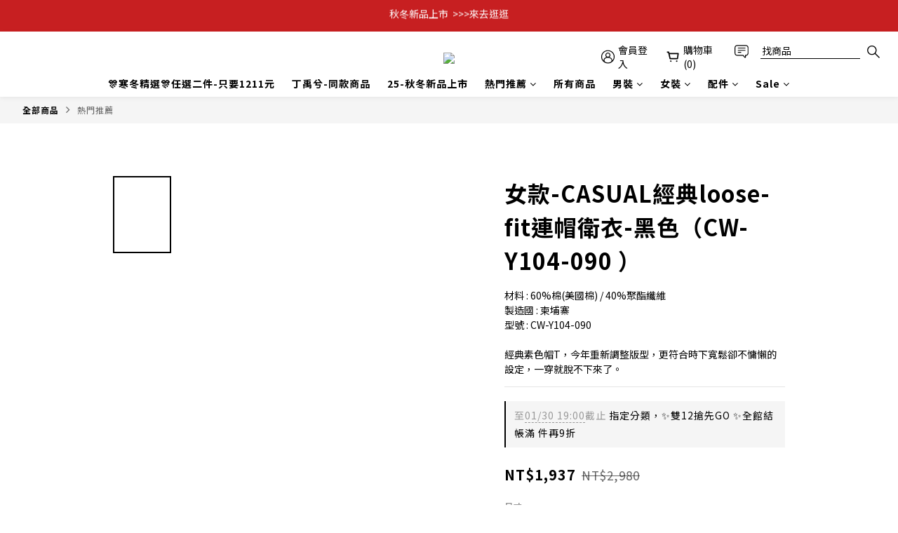

--- FILE ---
content_type: application/javascript; charset=utf-8
request_url: https://bw.scupio.com/ssp/initid.aspx?mode=L&cb=0.30627651262623634&mid=0
body_size: 247
content:
cb({'id':'CFL20260124055042147129'});